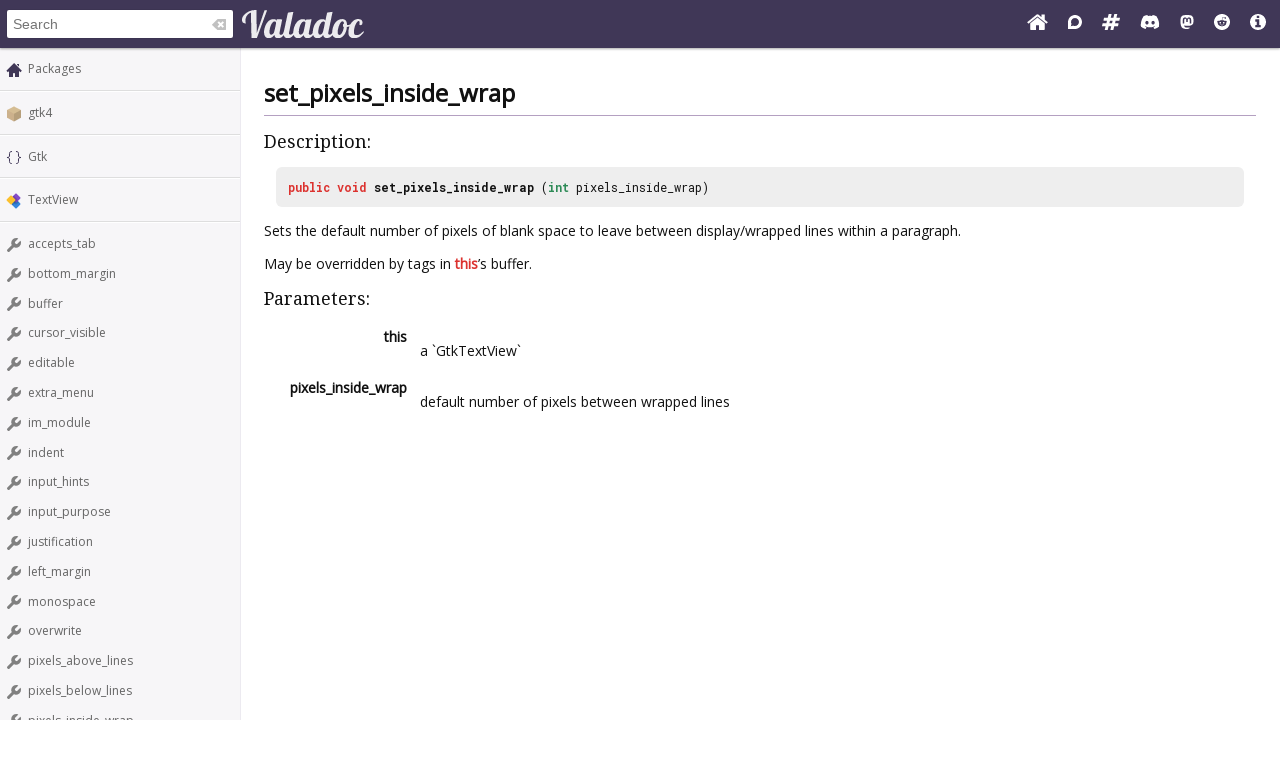

--- FILE ---
content_type: text/html; charset=UTF-8
request_url: https://valadoc.org/gtk4/Gtk.TextView.set_pixels_inside_wrap.html
body_size: 4869
content:
<!doctype html>
<html lang="en" itemscope itemtype="http://schema.org/WebSite">
<head>
  <meta charset="UTF-8">
  <meta itemprop="image" content="https://valadoc.org/images/preview.png">
  <meta name="fragment" content="!">
  <meta name="twitter:card" content="summary_large_image" />
  <meta name="theme-color" content="#403757">
  <meta itemprop="url" content="https://valadoc.org/"/>
  <meta property="og:description" content="The canonical source for Vala API references.">
  <meta property="og:image" content="https://valadoc.org/images/preview.png">
  <meta property="og:title" content="Gtk.TextView.set_pixels_inside_wrap &ndash; gtk4">
  <meta property="og:type" content="website">
  <title>Gtk.TextView.set_pixels_inside_wrap &ndash; gtk4</title>
  <link rel="stylesheet" href="https://fonts.googleapis.com/css?family=Open+Sans:300,400%7CDroid+Serif:400%7CRoboto+Mono:400,500,700,400italic">
  <link rel="stylesheet" href="/styles/main.css" type="text/css">
  <link rel="apple-touch-icon" href="/images/icon.png">
  <link rel="shortcut icon" href="/images/favicon.ico">
  <link rel="search" type="application/opensearchdescription+xml" title="Valadoc" href="/opensearch.xml">
</head>
<body>
  <nav>
    <form action="/">
      <div id="search-box" itemscope itemprop="potentialAction" itemtype="http://schema.org/SearchAction">
        <meta itemprop="target" content="/?q={query}">
        <meta itemprop="query-input" content="required name=query">
        <input itemprop="query-input" id="search-field" type="search" placeholder="Search" autocomplete="off" name="q" />
        <img id="search-field-clear" src="/images/clean.svg" alt="Clear search" />
      </div>
    </form>
    <a class="title" href="/index.htm"><img alt="Valadoc" src="/images/logo.svg"/></a>
    <ul>
      <li><a href="https://vala.dev/" target="_blank" title="Vala Official Website"><svg xmlns="http://www.w3.org/2000/svg" width="1.27em" height="1em" viewBox="0 0 1664 1312"><path fill="currentColor" d="M1408 768v480q0 26-19 45t-45 19H960V928H704v384H320q-26 0-45-19t-19-45V768q0-1 .5-3t.5-3l575-474l575 474q1 2 1 6m223-69l-62 74q-8 9-21 11h-3q-13 0-21-7L832 200L140 777q-12 8-24 7q-13-2-21-11l-62-74q-8-10-7-23.5T37 654L756 55q32-26 76-26t76 26l244 204V64q0-14 9-23t23-9h192q14 0 23 9t9 23v408l219 182q10 8 11 21.5t-7 23.5"/></svg></a>
      <li><a href="https://discourse.gnome.org/tag/vala" target="_blank" title="Discourse (Forums)"><svg xmlns="http://www.w3.org/2000/svg" width="0.88em" height="1em" viewBox="0 0 448 512"><path fill="currentColor" d="M225.9 32C103.3 32 0 130.5 0 252.1C0 256 .1 480 .1 480l225.8-.2c122.7 0 222.1-102.3 222.1-223.9C448 134.3 348.6 32 225.9 32M224 384c-19.4 0-37.9-4.3-54.4-12.1L88.5 392l22.9-75c-9.8-18.1-15.4-38.9-15.4-61c0-70.7 57.3-128 128-128s128 57.3 128 128s-57.3 128-128 128"/></svg></a>
      <li><a href="https://matrix.to/#/#vala:gnome.org" target="_blank" title="Matrix"><svg xmlns="http://www.w3.org/2000/svg" width="1.13em" height="1em" viewBox="0 0 1728 1536"><path fill="currentColor" d="m959 896l64-256H769l-64 256zm768-504l-56 224q-7 24-31 24h-327l-64 256h311q15 0 25 12q10 14 6 28l-56 224q-5 24-31 24h-327l-81 328q-7 24-31 24H841q-16 0-26-12q-9-12-6-28l78-312H633l-81 328q-7 24-31 24H296q-15 0-25-12q-9-12-6-28l78-312H32q-15 0-25-12q-9-12-6-28l56-224q7-24 31-24h327l64-256H168q-15 0-25-12q-10-14-6-28l56-224q5-24 31-24h327l81-328q7-24 32-24h224q15 0 25 12q9 12 6 28l-78 312h254l81-328q7-24 32-24h224q15 0 25 12q9 12 6 28l-78 312h311q15 0 25 12q9 12 6 28"/></svg></a>
      <li><a href="https://discord.gg/YFAzjSVHt7" target="_blank" title="Discord"><svg xmlns="http://www.w3.org/2000/svg" width="1.25em" height="1em" viewBox="0 0 640 512"><path fill="currentColor" d="M524.531 69.836a1.5 1.5 0 0 0-.764-.7A485.065 485.065 0 0 0 404.081 32.03a1.816 1.816 0 0 0-1.923.91a337.461 337.461 0 0 0-14.9 30.6a447.848 447.848 0 0 0-134.426 0a309.541 309.541 0 0 0-15.135-30.6a1.89 1.89 0 0 0-1.924-.91a483.689 483.689 0 0 0-119.688 37.107a1.712 1.712 0 0 0-.788.676C39.068 183.651 18.186 294.69 28.43 404.354a2.016 2.016 0 0 0 .765 1.375a487.666 487.666 0 0 0 146.825 74.189a1.9 1.9 0 0 0 2.063-.676A348.2 348.2 0 0 0 208.12 430.4a1.86 1.86 0 0 0-1.019-2.588a321.173 321.173 0 0 1-45.868-21.853a1.885 1.885 0 0 1-.185-3.126a251.047 251.047 0 0 0 9.109-7.137a1.819 1.819 0 0 1 1.9-.256c96.229 43.917 200.41 43.917 295.5 0a1.812 1.812 0 0 1 1.924.233a234.533 234.533 0 0 0 9.132 7.16a1.884 1.884 0 0 1-.162 3.126a301.407 301.407 0 0 1-45.89 21.83a1.875 1.875 0 0 0-1 2.611a391.055 391.055 0 0 0 30.014 48.815a1.864 1.864 0 0 0 2.063.7A486.048 486.048 0 0 0 610.7 405.729a1.882 1.882 0 0 0 .765-1.352c12.264-126.783-20.532-236.912-86.934-334.541M222.491 337.58c-28.972 0-52.844-26.587-52.844-59.239s23.409-59.241 52.844-59.241c29.665 0 53.306 26.82 52.843 59.239c0 32.654-23.41 59.241-52.843 59.241m195.38 0c-28.971 0-52.843-26.587-52.843-59.239s23.409-59.241 52.843-59.241c29.667 0 53.307 26.82 52.844 59.239c0 32.654-23.177 59.241-52.844 59.241"/></svg></a>
      <li><a href="https://mastodon.social/@vala_lang" target="_blank" title="Mastodon"><svg xmlns="http://www.w3.org/2000/svg" width="0.88em" height="1em" viewBox="0 0 448 512"><path fill="currentColor" d="M433 179.11c0-97.2-63.71-125.7-63.71-125.7c-62.52-28.7-228.56-28.4-290.48 0c0 0-63.72 28.5-63.72 125.7c0 115.7-6.6 259.4 105.63 289.1c40.51 10.7 75.32 13 103.33 11.4c50.81-2.8 79.32-18.1 79.32-18.1l-1.7-36.9s-36.31 11.4-77.12 10.1c-40.41-1.4-83-4.4-89.63-54a102.54 102.54 0 0 1-.9-13.9c85.63 20.9 158.65 9.1 178.75 6.7c56.12-6.7 105-41.3 111.23-72.9c9.8-49.8 9-121.5 9-121.5m-75.12 125.2h-46.63v-114.2c0-49.7-64-51.6-64 6.9v62.5h-46.33V197c0-58.5-64-56.6-64-6.9v114.2H90.19c0-122.1-5.2-147.9 18.41-175c25.9-28.9 79.82-30.8 103.83 6.1l11.6 19.5l11.6-19.5c24.11-37.1 78.12-34.8 103.83-6.1c23.71 27.3 18.4 53 18.4 175z"/></svg></a>
      <li><a href="https://www.reddit.com/r/vala/" target="_blank" title="Reddit"><svg xmlns="http://www.w3.org/2000/svg" width="1em" height="1em" viewBox="0 0 1792 1792"><path fill="currentColor" d="M1095 1167q16 16 0 31q-62 62-199 62t-199-62q-16-15 0-31q6-6 15-6t15 6q48 49 169 49q120 0 169-49q6-6 15-6t15 6M788 986q0 37-26 63t-63 26t-63.5-26t-26.5-63q0-38 26.5-64t63.5-26t63 26.5t26 63.5m395 0q0 37-26.5 63t-63.5 26t-63-26t-26-63t26-63.5t63-26.5t63.5 26t26.5 64m251-120q0-49-35-84t-85-35t-86 36q-130-90-311-96l63-283l200 45q0 37 26 63t63 26t63.5-26.5T1359 448t-26.5-63.5T1269 358q-54 0-80 50l-221-49q-19-5-25 16l-69 312q-180 7-309 97q-35-37-87-37q-50 0-85 35t-35 84q0 35 18.5 64t49.5 44q-6 27-6 56q0 142 140 243t337 101q198 0 338-101t140-243q0-32-7-57q30-15 48-43.5t18-63.5m358 30q0 182-71 348t-191 286t-286 191t-348 71t-348-71t-286-191t-191-286T0 896t71-348t191-286T548 71T896 0t348 71t286 191t191 286t71 348"/></svg></a>
      <li><a href="/markup.htm" title="Markup Info"><svg xmlns="http://www.w3.org/2000/svg" width="1em" height="1em" viewBox="0 0 1536 1536"><path fill="currentColor" d="M1024 1248v-160q0-14-9-23t-23-9h-96V544q0-14-9-23t-23-9H544q-14 0-23 9t-9 23v160q0 14 9 23t23 9h96v320h-96q-14 0-23 9t-9 23v160q0 14 9 23t23 9h448q14 0 23-9t9-23M896 352V192q0-14-9-23t-23-9H672q-14 0-23 9t-9 23v160q0 14 9 23t23 9h192q14 0 23-9t9-23m640 416q0 209-103 385.5T1153.5 1433T768 1536t-385.5-103T103 1153.5T0 768t103-385.5T382.5 103T768 0t385.5 103T1433 382.5T1536 768"/></svg></a>
    </ul>
  </nav>
  <div id="sidebar">
    <ul class="navi_main" id="search-results"></ul>
    <div id="navigation-content">
      
<div class="site_navigation">
  <ul class="navi_main">
    <li class="package_index"><a href="/index.htm">Packages</a></li>
  </ul>
  <hr class="navi_hr"/>
  <ul class="navi_main">
    <li class="package"><a href="/gtk4/index.htm">gtk4</a></li>
  </ul>
  <hr class="navi_hr"/>
  <ul class="navi_main">
    <li class="namespace"><a href="/gtk4/Gtk.html">Gtk</a></li>
  </ul>
  <hr class="navi_hr"/>
  <ul class="navi_main">
    <li class="class"><a href="/gtk4/Gtk.TextView.html">TextView</a></li>
  </ul>
  <hr class="navi_hr"/>
  <ul class="navi_main">
    <li class="property"><a href="/gtk4/Gtk.TextView.accepts_tab.html">accepts_tab</a></li>
    <li class="property"><a href="/gtk4/Gtk.TextView.bottom_margin.html">bottom_margin</a></li>
    <li class="property"><a href="/gtk4/Gtk.TextView.buffer.html">buffer</a></li>
    <li class="property"><a href="/gtk4/Gtk.TextView.cursor_visible.html">cursor_visible</a></li>
    <li class="property"><a href="/gtk4/Gtk.TextView.editable.html">editable</a></li>
    <li class="property"><a href="/gtk4/Gtk.TextView.extra_menu.html">extra_menu</a></li>
    <li class="property"><a href="/gtk4/Gtk.TextView.im_module.html">im_module</a></li>
    <li class="property"><a href="/gtk4/Gtk.TextView.indent.html">indent</a></li>
    <li class="property"><a href="/gtk4/Gtk.TextView.input_hints.html">input_hints</a></li>
    <li class="property"><a href="/gtk4/Gtk.TextView.input_purpose.html">input_purpose</a></li>
    <li class="property"><a href="/gtk4/Gtk.TextView.justification.html">justification</a></li>
    <li class="property"><a href="/gtk4/Gtk.TextView.left_margin.html">left_margin</a></li>
    <li class="property"><a href="/gtk4/Gtk.TextView.monospace.html">monospace</a></li>
    <li class="property"><a href="/gtk4/Gtk.TextView.overwrite.html">overwrite</a></li>
    <li class="property"><a href="/gtk4/Gtk.TextView.pixels_above_lines.html">pixels_above_lines</a></li>
    <li class="property"><a href="/gtk4/Gtk.TextView.pixels_below_lines.html">pixels_below_lines</a></li>
    <li class="property"><a href="/gtk4/Gtk.TextView.pixels_inside_wrap.html">pixels_inside_wrap</a></li>
    <li class="property"><a href="/gtk4/Gtk.TextView.right_margin.html">right_margin</a></li>
    <li class="property"><a href="/gtk4/Gtk.TextView.tabs.html">tabs</a></li>
    <li class="property"><a href="/gtk4/Gtk.TextView.top_margin.html">top_margin</a></li>
    <li class="property"><a href="/gtk4/Gtk.TextView.wrap_mode.html">wrap_mode</a></li>
    <li class="creation_method"><a href="/gtk4/Gtk.TextView.TextView.html">TextView</a></li>
    <li class="creation_method"><a href="/gtk4/Gtk.TextView.TextView.with_buffer.html">TextView.with_buffer</a></li>
    <li class="method"><a href="/gtk4/Gtk.TextView.add_child_at_anchor.html">add_child_at_anchor</a></li>
    <li class="method"><a href="/gtk4/Gtk.TextView.add_overlay.html">add_overlay</a></li>
    <li class="method"><a href="/gtk4/Gtk.TextView.backward_display_line.html">backward_display_line</a></li>
    <li class="method"><a href="/gtk4/Gtk.TextView.backward_display_line_start.html">backward_display_line_start</a></li>
    <li class="method"><a href="/gtk4/Gtk.TextView.buffer_to_window_coords.html">buffer_to_window_coords</a></li>
    <li class="virtual_method"><a href="/gtk4/Gtk.TextView.create_buffer.html">create_buffer</a></li>
    <li class="method"><a href="/gtk4/Gtk.TextView.forward_display_line.html">forward_display_line</a></li>
    <li class="method"><a href="/gtk4/Gtk.TextView.forward_display_line_end.html">forward_display_line_end</a></li>
    <li class="method"><a href="/gtk4/Gtk.TextView.get_accepts_tab.html">get_accepts_tab</a></li>
    <li class="method"><a href="/gtk4/Gtk.TextView.get_bottom_margin.html">get_bottom_margin</a></li>
    <li class="method"><a href="/gtk4/Gtk.TextView.get_buffer.html">get_buffer</a></li>
    <li class="method"><a href="/gtk4/Gtk.TextView.get_cursor_locations.html">get_cursor_locations</a></li>
    <li class="method"><a href="/gtk4/Gtk.TextView.get_cursor_visible.html">get_cursor_visible</a></li>
    <li class="method"><a href="/gtk4/Gtk.TextView.get_editable.html">get_editable</a></li>
    <li class="method"><a href="/gtk4/Gtk.TextView.get_extra_menu.html">get_extra_menu</a></li>
    <li class="method"><a href="/gtk4/Gtk.TextView.get_gutter.html">get_gutter</a></li>
    <li class="method"><a href="/gtk4/Gtk.TextView.get_indent.html">get_indent</a></li>
    <li class="method"><a href="/gtk4/Gtk.TextView.get_input_hints.html">get_input_hints</a></li>
    <li class="method"><a href="/gtk4/Gtk.TextView.get_input_purpose.html">get_input_purpose</a></li>
    <li class="method"><a href="/gtk4/Gtk.TextView.get_iter_at_location.html">get_iter_at_location</a></li>
    <li class="method"><a href="/gtk4/Gtk.TextView.get_iter_at_position.html">get_iter_at_position</a></li>
    <li class="method"><a href="/gtk4/Gtk.TextView.get_iter_location.html">get_iter_location</a></li>
    <li class="method"><a href="/gtk4/Gtk.TextView.get_justification.html">get_justification</a></li>
    <li class="method"><a href="/gtk4/Gtk.TextView.get_left_margin.html">get_left_margin</a></li>
    <li class="method"><a href="/gtk4/Gtk.TextView.get_line_at_y.html">get_line_at_y</a></li>
    <li class="method"><a href="/gtk4/Gtk.TextView.get_line_yrange.html">get_line_yrange</a></li>
    <li class="method"><a href="/gtk4/Gtk.TextView.get_ltr_context.html">get_ltr_context</a></li>
    <li class="method"><a href="/gtk4/Gtk.TextView.get_monospace.html">get_monospace</a></li>
    <li class="method"><a href="/gtk4/Gtk.TextView.get_overwrite.html">get_overwrite</a></li>
    <li class="method"><a href="/gtk4/Gtk.TextView.get_pixels_above_lines.html">get_pixels_above_lines</a></li>
    <li class="method"><a href="/gtk4/Gtk.TextView.get_pixels_below_lines.html">get_pixels_below_lines</a></li>
    <li class="method"><a href="/gtk4/Gtk.TextView.get_pixels_inside_wrap.html">get_pixels_inside_wrap</a></li>
    <li class="method"><a href="/gtk4/Gtk.TextView.get_right_margin.html">get_right_margin</a></li>
    <li class="method"><a href="/gtk4/Gtk.TextView.get_rtl_context.html">get_rtl_context</a></li>
    <li class="method"><a href="/gtk4/Gtk.TextView.get_tabs.html">get_tabs</a></li>
    <li class="method"><a href="/gtk4/Gtk.TextView.get_top_margin.html">get_top_margin</a></li>
    <li class="method"><a href="/gtk4/Gtk.TextView.get_visible_offset.html">get_visible_offset</a></li>
    <li class="method"><a href="/gtk4/Gtk.TextView.get_visible_rect.html">get_visible_rect</a></li>
    <li class="method"><a href="/gtk4/Gtk.TextView.get_wrap_mode.html">get_wrap_mode</a></li>
    <li class="method"><a href="/gtk4/Gtk.TextView.im_context_filter_keypress.html">im_context_filter_keypress</a></li>
    <li class="method"><a href="/gtk4/Gtk.TextView.move_mark_onscreen.html">move_mark_onscreen</a></li>
    <li class="method"><a href="/gtk4/Gtk.TextView.move_overlay.html">move_overlay</a></li>
    <li class="method"><a href="/gtk4/Gtk.TextView.move_visually.html">move_visually</a></li>
    <li class="method"><a href="/gtk4/Gtk.TextView.place_cursor_onscreen.html">place_cursor_onscreen</a></li>
    <li class="method"><a href="/gtk4/Gtk.TextView.remove.html">remove</a></li>
    <li class="method"><a href="/gtk4/Gtk.TextView.reset_cursor_blink.html">reset_cursor_blink</a></li>
    <li class="method"><a href="/gtk4/Gtk.TextView.reset_im_context.html">reset_im_context</a></li>
    <li class="method"><a href="/gtk4/Gtk.TextView.scroll_mark_onscreen.html">scroll_mark_onscreen</a></li>
    <li class="method"><a href="/gtk4/Gtk.TextView.scroll_to_iter.html">scroll_to_iter</a></li>
    <li class="method"><a href="/gtk4/Gtk.TextView.scroll_to_mark.html">scroll_to_mark</a></li>
    <li class="method"><a href="/gtk4/Gtk.TextView.set_accepts_tab.html">set_accepts_tab</a></li>
    <li class="method"><a href="/gtk4/Gtk.TextView.set_bottom_margin.html">set_bottom_margin</a></li>
    <li class="method"><a href="/gtk4/Gtk.TextView.set_buffer.html">set_buffer</a></li>
    <li class="method"><a href="/gtk4/Gtk.TextView.set_cursor_visible.html">set_cursor_visible</a></li>
    <li class="method"><a href="/gtk4/Gtk.TextView.set_editable.html">set_editable</a></li>
    <li class="method"><a href="/gtk4/Gtk.TextView.set_extra_menu.html">set_extra_menu</a></li>
    <li class="method"><a href="/gtk4/Gtk.TextView.set_gutter.html">set_gutter</a></li>
    <li class="method"><a href="/gtk4/Gtk.TextView.set_indent.html">set_indent</a></li>
    <li class="method"><a href="/gtk4/Gtk.TextView.set_input_hints.html">set_input_hints</a></li>
    <li class="method"><a href="/gtk4/Gtk.TextView.set_input_purpose.html">set_input_purpose</a></li>
    <li class="method"><a href="/gtk4/Gtk.TextView.set_justification.html">set_justification</a></li>
    <li class="method"><a href="/gtk4/Gtk.TextView.set_left_margin.html">set_left_margin</a></li>
    <li class="method"><a href="/gtk4/Gtk.TextView.set_monospace.html">set_monospace</a></li>
    <li class="method"><a href="/gtk4/Gtk.TextView.set_overwrite.html">set_overwrite</a></li>
    <li class="method"><a href="/gtk4/Gtk.TextView.set_pixels_above_lines.html">set_pixels_above_lines</a></li>
    <li class="method"><a href="/gtk4/Gtk.TextView.set_pixels_below_lines.html">set_pixels_below_lines</a></li>
    <li class="method">set_pixels_inside_wrap</li>
    <li class="method"><a href="/gtk4/Gtk.TextView.set_right_margin.html">set_right_margin</a></li>
    <li class="method"><a href="/gtk4/Gtk.TextView.set_tabs.html">set_tabs</a></li>
    <li class="method"><a href="/gtk4/Gtk.TextView.set_top_margin.html">set_top_margin</a></li>
    <li class="method"><a href="/gtk4/Gtk.TextView.set_wrap_mode.html">set_wrap_mode</a></li>
    <li class="virtual_method"><a href="/gtk4/Gtk.TextView.snapshot_layer.html">snapshot_layer</a></li>
    <li class="method"><a href="/gtk4/Gtk.TextView.starts_display_line.html">starts_display_line</a></li>
    <li class="method"><a href="/gtk4/Gtk.TextView.window_to_buffer_coords.html">window_to_buffer_coords</a></li>
    <li class="signal"><a href="/gtk4/Gtk.TextView.backspace.html">backspace</a></li>
    <li class="signal"><a href="/gtk4/Gtk.TextView.copy_clipboard.html">copy_clipboard</a></li>
    <li class="signal"><a href="/gtk4/Gtk.TextView.cut_clipboard.html">cut_clipboard</a></li>
    <li class="signal"><a href="/gtk4/Gtk.TextView.delete_from_cursor.html">delete_from_cursor</a></li>
    <li class="signal"><a href="/gtk4/Gtk.TextView.extend_selection.html">extend_selection</a></li>
    <li class="signal"><a href="/gtk4/Gtk.TextView.insert_at_cursor.html">insert_at_cursor</a></li>
    <li class="signal"><a href="/gtk4/Gtk.TextView.insert_emoji.html">insert_emoji</a></li>
    <li class="signal"><a href="/gtk4/Gtk.TextView.move_cursor.html">move_cursor</a></li>
    <li class="signal"><a href="/gtk4/Gtk.TextView.move_viewport.html">move_viewport</a></li>
    <li class="signal"><a href="/gtk4/Gtk.TextView.paste_clipboard.html">paste_clipboard</a></li>
    <li class="signal"><a href="/gtk4/Gtk.TextView.preedit_changed.html">preedit_changed</a></li>
    <li class="signal"><a href="/gtk4/Gtk.TextView.select_all.html">select_all</a></li>
    <li class="signal"><a href="/gtk4/Gtk.TextView.set_anchor.html">set_anchor</a></li>
    <li class="signal"><a href="/gtk4/Gtk.TextView.toggle_cursor_visible.html">toggle_cursor_visible</a></li>
    <li class="signal"><a href="/gtk4/Gtk.TextView.toggle_overwrite.html">toggle_overwrite</a></li>
  </ul>
</div>    </div>
  </div>
  <div id="content-wrapper">
    <div id="content">
      
<div class="site_content">
  <h1 class="main_title">set_pixels_inside_wrap</h1>
  <hr class="main_hr"/>
  <h2 class="main_title">Description:</h2>
  <div class="main_code_definition"><span class="main_keyword">public</span> <span class="main_keyword">void</span> <b><span class="method">set_pixels_inside_wrap</span></b> (<span class="main_basic_type"><a href="/glib-2.0/int.html" class="struct">int</a></span> pixels_inside_wrap)
  </div>
  <div class="description">
    <p>Sets the default number of pixels of blank space to leave between display/wrapped lines within a paragraph.</p>
    <p>May be overridden by tags in <span class="main_keyword">this</span>’s buffer.</p>
    <h2 class="main_title">Parameters:</h2>
    <table class="main_parameter_table">
      <tr>
        <td class="main_parameter_table_name">this</td>
        <td>
          <p>a `GtkTextView`</p>
        </td>
      </tr>
      <tr>
        <td class="main_parameter_table_name">pixels_inside_wrap</td>
        <td>
          <p>default number of pixels between wrapped lines</p>
        </td>
      </tr>
    </table>
  </div>
</div>    </div>
  </div>
  <footer>
    Copyright © 2026 Valadoc.org | Documentation is licensed under the same terms as its upstream |
    <a href="https://github.com/vala-lang/valadoc-org/issues" target="_blank">Report an Issue</a>
  </footer>
  <script type="text/javascript" src="/scripts/fetch.js"></script>
  <script type="text/javascript" src="/scripts/valadoc.js"></script>
  <script type="text/javascript" src="/scripts/main.js"></script>
</body>
</html>


--- FILE ---
content_type: image/svg+xml
request_url: https://valadoc.org/images/virtualmethod.svg
body_size: 4147
content:
<svg xmlns="http://www.w3.org/2000/svg" xmlns:xlink="http://www.w3.org/1999/xlink" width="16.036" height="16"><defs><linearGradient id="a"><stop style="stop-color:#403757;stop-opacity:1" offset="0"/><stop style="stop-color:#403757;stop-opacity:0" offset="1"/></linearGradient><linearGradient xlink:href="#a" id="b" x1="2.302" y1="5.751" x2="0" y2="7" gradientUnits="userSpaceOnUse" gradientTransform="translate(0 -2)"/></defs><path style="color:#bebebe;clip-rule:nonzero;display:inline;overflow:visible;visibility:visible;opacity:.5;isolation:auto;mix-blend-mode:normal;color-interpolation:sRGB;color-interpolation-filters:linearRGB;solid-color:#000;solid-opacity:1;fill:url(#b);fill-opacity:1;fill-rule:nonzero;stroke:none;stroke-width:1;stroke-linecap:butt;stroke-linejoin:miter;stroke-miterlimit:4;stroke-dasharray:none;stroke-dashoffset:0;stroke-opacity:1;marker:none;color-rendering:auto;image-rendering:auto;shape-rendering:auto;text-rendering:auto;enable-background:accumulate" d="M0 5v1h10V5zm0 2v1h10V7zm0 2v1h10V9zm0 2v1h10v-1z"/><path d="M9.897 2.35c-.455-.455-1.175-.468-1.614-.03L4.321 6.284c-.44.44-.426 1.159.03 1.614l5.752 5.753c.455.455 1.175.468 1.614.03l3.962-3.963c.44-.44.426-1.159-.03-1.614z" style="color:#fbc02d;clip-rule:nonzero;display:inline;overflow:visible;visibility:visible;opacity:1;isolation:auto;mix-blend-mode:normal;color-interpolation:sRGB;color-interpolation-filters:linearRGB;solid-color:#000;solid-opacity:1;fill:#844cc8;fill-opacity:1;fill-rule:nonzero;stroke:none;stroke-width:1;stroke-linecap:butt;stroke-linejoin:miter;stroke-miterlimit:4;stroke-dasharray:none;stroke-dashoffset:0;stroke-opacity:1;marker:none;color-rendering:auto;image-rendering:auto;shape-rendering:auto;text-rendering:auto;enable-background:accumulate"/><path d="M6.752 2.567A1.864 1.864 0 0 0 4.986 5.03l2.422 7.139a1.864 1.864 0 0 0 1.766 1.264h1.65c.798 0 1.507-.509 1.764-1.264l2.426-7.139a1.864 1.864 0 0 0-1.764-2.463h-1.527c-.755 0-1.436.456-1.723 1.155a1.864 1.864 0 0 0-1.72-1.155Z" style="color:#fbc02d;font-style:normal;font-variant:normal;font-weight:700;font-stretch:normal;font-size:10px;line-height:125%;font-family:'Open Sans';-inkscape-font-specification:'Open Sans Bold';letter-spacing:0;word-spacing:0;clip-rule:nonzero;display:inline;overflow:visible;visibility:visible;opacity:.07;isolation:auto;mix-blend-mode:normal;color-interpolation:sRGB;color-interpolation-filters:linearRGB;solid-color:#000;solid-opacity:1;fill:#000;fill-opacity:1;fill-rule:nonzero;stroke:none;stroke-width:1;stroke-linecap:butt;stroke-linejoin:miter;stroke-miterlimit:4;stroke-dasharray:none;stroke-dashoffset:0;stroke-opacity:1;marker:none;color-rendering:auto;image-rendering:auto;shape-rendering:auto;text-rendering:auto;enable-background:accumulate"/><path d="M6.751 3.519a.912.912 0 0 0-.863 1.205l2.422 7.138c.125.37.472.62.863.62h1.65c.39 0 .738-.25.864-.62l2.425-7.138a.912.912 0 0 0-.863-1.205h-1.527a.912.912 0 0 0-.87.634L9.998 6.84l-.85-2.684a.912.912 0 0 0-.869-.636Z" style="color:#fbc02d;font-style:normal;font-variant:normal;font-weight:700;font-stretch:normal;font-size:10px;line-height:125%;font-family:'Open Sans';-inkscape-font-specification:'Open Sans Bold';letter-spacing:0;word-spacing:0;clip-rule:nonzero;display:inline;overflow:visible;visibility:visible;opacity:.2;isolation:auto;mix-blend-mode:normal;color-interpolation:sRGB;color-interpolation-filters:linearRGB;solid-color:#000;solid-opacity:1;fill:#000;fill-opacity:1;fill-rule:nonzero;stroke:none;stroke-width:1;stroke-linecap:butt;stroke-linejoin:miter;stroke-miterlimit:4;stroke-dasharray:none;stroke-dashoffset:0;stroke-opacity:1;marker:none;color-rendering:auto;image-rendering:auto;shape-rendering:auto;text-rendering:auto;enable-background:accumulate"/><path d="m6.751 4.43 2.422 7.14h1.65l2.426-7.14h-1.527l-1.354 4.25c-.208.748-.33 1.272-.365 1.572a9.341 9.341 0 0 0-.152-.693 15.085 15.085 0 0 0-.229-.88L8.278 4.432z" style="font-style:normal;font-variant:normal;font-weight:700;font-stretch:normal;font-size:10px;line-height:125%;font-family:'Open Sans';-inkscape-font-specification:'Open Sans Bold';letter-spacing:0;word-spacing:0;fill:#fff;fill-opacity:1;stroke:none;stroke-width:1px;stroke-linecap:butt;stroke-linejoin:miter;stroke-opacity:1"/></svg>